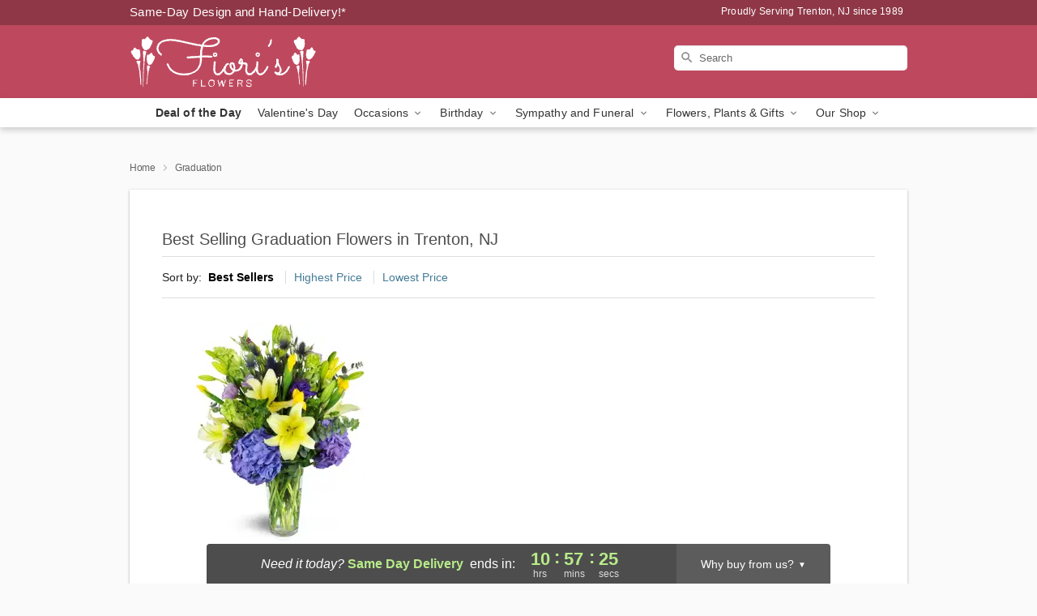

--- FILE ---
content_type: text/html; charset=UTF-8
request_url: https://www.fiorisflowers.com/graduation
body_size: 15309
content:
<!DOCTYPE html>
<html lang="en">

<head>
  <meta charset="UTF-8">
<meta name="msvalidate.01" content="" />
<meta name="verify-v1" content="U9m2jb_pnCaJMxBY7ZzYvzRmnZs1Nt2KnaKGNea0_6E" />
<meta name="google-site-verification" content="U9m2jb_pnCaJMxBY7ZzYvzRmnZs1Nt2KnaKGNea0_6E" />
<meta name="y_key" content="" />
<meta http-equiv="X-UA-Compatible" content="IE=edge" />
<meta http-equiv="Cache-Control" content="max-age=86400" />
<meta name="description" content="Order graduation flower delivery from Fiori's Flowers in Trenton, NJ. Same-day delivery for graduation flowers and gifts in Trenton." />
<meta id="viewport" name="viewport" content="width=device-width, initial-scale=1">
<meta http-equiv="Content-Language" content="en-us" />  <link rel="preconnect" href="https://www.lovingly.com/" crossorigin> <link rel="dns-prefetch" href="https://www.lovingly.com/"><link rel="preconnect" href="https://res.cloudinary.com/" crossorigin> <link rel="dns-prefetch" href="https://res.cloudinary.com/"><link rel="preconnect" href="https://www.google.com/" crossorigin> <link rel="dns-prefetch" href="https://www.google.com/"><link rel="preconnect" href="https://fonts.gstatic.com/" crossorigin> <link rel="dns-prefetch" href="https://fonts.gstatic.com/"><link rel="preconnect" href="https://maps.google.com/" crossorigin> <link rel="dns-prefetch" href="https://maps.google.com/"><link rel="preconnect" href="https://ajax.googleapis.com/" crossorigin> <link rel="dns-prefetch" href="https://ajax.googleapis.com/"><link rel="preconnect" href="https://fonts.gstatic.com/" crossorigin> <link rel="dns-prefetch" href="https://fonts.gstatic.com/">
  
  <meta property="og:url" content="https://www.fiorisflowers.com/graduation" />
<meta property="og:type" content="website" />
<meta property="og:title" content="Graduation Flowers in Trenton, NJ - Fiori's Flowers" />
<meta property="og:description" content="Order graduation flower delivery from Fiori's Flowers in Trenton, NJ. Same-day delivery for graduation flowers and gifts in Trenton." />
 
<meta property="og:image" content="http://res.cloudinary.com/ufn/image/upload/f_auto,q_auto,fl_progressive,w_375,h_264/ValentinesDay_BloomingwithLove_h-120_size-375_lang-EN_hmdrhj" />

<meta property="og:image:secure_url" content="https://res.cloudinary.com/ufn/image/upload/f_auto,q_auto,fl_progressive,w_375,h_264/ValentinesDay_BloomingwithLove_h-120_size-375_lang-EN_hmdrhj" />


<!-- Twitter cards -->

<meta name="twitter:card" content="summary_large_image">
<meta name="twitter:site" content="https://www.fiorisflowers.com/graduation">
<meta name="twitter:creator" content="">
<meta name="twitter:title" content="Graduation Flowers in Trenton, NJ - Fiori's Flowers">
<meta name="twitter:description" content="Order graduation flower delivery from Fiori's Flowers in Trenton, NJ. Same-day delivery for graduation flowers and gifts in Trenton.">
<meta name="twitter:image" content="ValentinesDay_BloomingwithLove_h-120_size-375_lang-EN_hmdrhjValentinesDay_BloomingwithLove_h-120_size-375_lang-EN_hmdrhj">
  
    <link rel="canonical" href="https://www.fiorisflowers.com/graduation" />

  <!-- secure Fav and touch icons -->
<link rel="apple-touch-icon" sizes="57x57" href="https://res.cloudinary.com/ufn/image/upload/c_pad,h_57,w_57,fl_progressive,f_auto,q_auto/v1654277644/lovingly-logos/lovingly-favicon.ico">
<link rel="apple-touch-icon" sizes="114x114" href="https://res.cloudinary.com/ufn/image/upload/c_pad,h_114,w_114,fl_progressive,f_auto,q_auto/v1654277644/lovingly-logos/lovingly-favicon.ico">
<link rel="apple-touch-icon" sizes="72x72" href="https://res.cloudinary.com/ufn/image/upload/c_pad,h_72,w_72,fl_progressive,f_auto,q_auto/v1654277644/lovingly-logos/lovingly-favicon.ico">
<link rel="apple-touch-icon-precomposed" href="https://res.cloudinary.com/ufn/image/upload/c_pad,h_57,w_57,fl_progressive,f_auto,q_auto/v1654277644/lovingly-logos/lovingly-favicon.ico">
<link rel="shortcut icon" href="https://res.cloudinary.com/ufn/image/upload/c_scale,h_15,w_15,fl_progressive,f_auto,q_auto/v1654277644/lovingly-logos/lovingly-favicon.ico">

  <title>
    Graduation Flowers in Trenton, NJ - Fiori's Flowers  </title>

    <script>
  window.storeCurrency = 'USD';
  </script>

    

<script>


var jsdata = {"gtm_code":"GTM-PTBBP8FF","site_identifier":"www.fiorisflowers.com","site_ga4_id":"G-DRHG8XTPEC"};

// Initialize the data layer with site identifier and optional GA4/AdWords IDs
window.dataLayer = window.dataLayer || [];
var dataLayerInit = {
  'site_identifier': jsdata.site_identifier
};

// Add GA4 ID if available
if (jsdata.site_ga4_id) {
  dataLayerInit['site_ga4_id'] = jsdata.site_ga4_id;
}

// Add AdWords conversion ID if available
if (jsdata.site_adwords_id) {
  dataLayerInit['site_adwords_id'] = jsdata.site_adwords_id;
}

window.dataLayer.push(dataLayerInit);

// Google Tag Manager
(function(w,d,s,l,i){w[l]=w[l]||[];w[l].push({'gtm.start':
new Date().getTime(),event:'gtm.js'});var f=d.getElementsByTagName(s)[0],
j=d.createElement(s),dl=l!='dataLayer'?'&l='+l:'';j.async=true;j.src=
'https://gtm.lovingly.com/gtm.js?id='+i+dl;f.parentNode.insertBefore(j,f);
})(window,document,'script','dataLayer',jsdata.gtm_code);
// End Google Tag Manager

</script>
  <link rel='stylesheet' href='/css/theme/gambit/gambit_category.css?v=1768941193'></link><link rel='preload' href='/css/theme/gambit/gambit_master.css?v=1768941193' as='style' onload='this.onload=null;this.rel="stylesheet"'></link><link rel='preload' href='/css/theme/gambit/gambit_skin_solid_raspberry.css?v=1768941193' as='style' onload='this.onload=null;this.rel="stylesheet"'></link>
  
    <script type="application/ld+json">
{
    "@context": "https://schema.org",
    "@type": "Florist",
    "@id": "https://www.fiorisflowers.com#business",
    "name": "Fiori\u0027s Flowers",
    "url": "https://www.fiorisflowers.com",
    "legalName": "Fiorina Inc. dba Fiori\u0027s Flowers",
    "description": "Order graduation flower delivery from Fiori\u0027s Flowers in Trenton, NJ. Same-day delivery for graduation flowers and gifts in Trenton.",
    "logo": "https://res.cloudinary.com/ufn/image/upload/f_auto,q_auto,fl_progressive,w_231,h_70/v1546961070/1546961069989_6.svg",
    "image": [
        "https://res.cloudinary.com/ufn/image/upload/v1487123135/thor_splash/spring/Spring_Mobile.jpg"
    ],
    "priceRange": "$$",
    "telephone": "+16096951700",
    "email": "wecare@fiorisflowers.com",
    "currenciesAccepted": "USD",
    "acceptedPaymentMethod": [
        "Cash",
        "CreditCard"
    ],
    "foundingDate": "1989",
    "address": {
        "@type": "PostalAddress",
        "streetAddress": "1700 S Broad St",
        "addressLocality": "Trenton",
        "addressRegion": "NJ",
        "postalCode": "08610",
        "addressCountry": "US"
    },
    "geo": {
        "@type": "GeoCoordinates",
        "latitude": 40.200202,
        "longitude": -74.733152
    },
    "hasMap": "https://www.google.com/maps/dir/?api=1\u0026destination=40.20020200,-74.73315200\u0026travelmode=driving",
    "openingHours": [
        "Tu 09:00:00-17:00:00",
        "We 09:00:00-17:00:00",
        "Th 09:00:00-17:00:00",
        "Fr 09:00:00-17:00:00",
        "Sa 09:00:00-13:00:00"
    ],
    "sameAs": [
        "https://www.google.com/maps/place/Fiori\u0027s+Flowers/@40.2002017,-74.7353402,17z/data=!3m1!4b1!4m5!3m4!1s0x0:0xc7e715cd79dde2d6!8m2!3d40.2002017!4d-74.7331515",
        "https://www.facebook.com/Fioris-Flowers-146477855387809/",
        "https://www.google.com/maps/place/Fiori\u0027s+Flowers/@40.2002017,-74.7353402,17z/data=!3m1!4b1!4m5!3m4!1s0x0:0xc7e715cd79dde2d6!8m2!3d40.2002017!4d-74.7331515"
    ],
    "contactPoint": {
        "@type": "ContactPoint",
        "contactType": "customer service",
        "telephone": "+16096951700",
        "email": "wecare@fiorisflowers.com",
        "areaServed": "Trenton NJ",
        "availableLanguage": [
            "English"
        ]
    },
    "areaServed": {
        "@type": "AdministrativeArea",
        "name": "Trenton, NJ"
    },
    "makesOffer": [
        {
            "@type": "Offer",
            "name": "Florist\u0027s Choice Daily Deal",
            "price": "44.95",
            "priceCurrency": "USD",
            "availability": "https://schema.org/InStock",
            "url": "https://www.fiorisflowers.com/flowers/florists-choice-daily-deal"
        },
        {
            "@type": "Offer",
            "name": "Same-Day Flower Delivery Service",
            "price": "10.00",
            "priceCurrency": "USD",
            "availability": "https://schema.org/InStock",
            "url": "https://www.fiorisflowers.com/delivery-policy"
        }
    ]
}
</script>

  
</head>

<body class="body
       is-gray-background        solid-skin">
    
<!-- Google Tag Manager (noscript) -->
<noscript><iframe src="https://gtm.lovingly.com/ns.html?id=GTM-PTBBP8FF"
height="0" width="0" style="display:none;visibility:hidden"></iframe></noscript>
<!-- End Google Tag Manager (noscript) -->

  <a class="main-content-link" href="#maincontent">Skip to main content</a>

  <div id="covidModal" role="dialog" aria-label="Covid-19 Modal" class="reveal-modal animated medium covid-modal" data-reveal>

  <p>For our<strong> freshest, most beautiful blooms, please shop our <a href="/flowers/florists-choice-daily-deal" title="Deal of the Day">Florist’s Choice</a> options,</strong> as we may be experiencing
      delays in receiving shipments of certain flower types.
  </p>

  <p>Please note that for all other orders, we may need to replace stems so we can deliver the freshest bouquet possible, and we may have to use a different vase.</p>

  <p>We promise to always deliver a  <strong>fresh, beautiful, and completely one-of-a-kind gift</strong> of the same or greater value as what you selected.<p>

  <p>Deliveries may also be impacted by COVID-19 restrictions. Rest assured that we are taking all recommended precautions to ensure customer satisfaction and safety.
    <br>
    <br>
    Delivery impacts may include:</p>
  <ul>
    <li>Restricted deliveries to hospitals or nursing homes </li>
    <li>Restricted deliveries to office buildings </li>
    <li>Restricted access to certain regional areas</li>
  </ul>

  <p>In addition, we may be using “no contact” delivery procedures. After confirming that the
    recipient is available to accept, their gift will be left at the door and the delivery driver will step back a
    safe distance to ensure they receive their gift.</p>

  <p>Please see our <a href="/about-us" aria-label="About Us">About Us</a> page for more details. We appreciate
        your understanding and support!</p>

  <a class="close-reveal-modal" aria-label="Close Covid-19 modal" tabindex="0" role="button">&#215;</a>

</div>

<div id="deliveryLaterModal" role="dialog" aria-label="Delivery Later Modal" aria-modal="true" class="reveal-modal animated medium covid-modal delivery-later-modal" data-reveal>

  <img class="delivery-later-modal__logo b-lazy" src="[data-uri]" data-src="https://res.cloudinary.com/ufn/image/upload/v1586371085/gift-now-logo_xqjmjz.svg" alt="Gift Now, Deliver Later logo">

  <div id="delivery-later-title" class="delivery-later-modal-title">Gift Now, Deliver Later</div>

  <p class="delivery-later-modal-subtitle">With <strong>Gift Now, Deliver Later</strong>, you'll send smiles twice! Here's how:</p>
  <img class="delivery-later-modal__small-image b-lazy" src="[data-uri]" data-src="https://res.cloudinary.com/ufn/image/upload/v1675263741/gift-card_yjh09i.svg" alt="Gift Card Logo">
  <p class="delivery-later-modal__instructions-copy">SMILE 1
  </p>
  <p>When you complete your purchase, your lucky recipient will instantly receive a surprise email that includes your card message and a picture of the flowers you chose.</p>
  <img class="delivery-later-modal__small-image b-lazy" src="[data-uri]" data-src="https://res.cloudinary.com/ufn/image/upload/v1675263852/Flowers_gsren6.svg" alt="Flowers logo">
  <p class="delivery-later-modal__instructions-copy">SMILE 2</p>

  <p>As soon as possible (usually within two weeks), we'll contact your recipient to schedule delivery of their gorgeous floral gift. Trust us, it'll be worth the wait! </p>

  <a class="close-reveal-modal" aria-label="Close Gift Now, Deliver Later modal" tabindex="0" role="button">&#215;</a>

</div>

<div id="alcoholModal" role="dialog" aria-label="Alcohol Modal" aria-modal="true" class="reveal-modal animated medium covid-modal" data-reveal>

  <p id="alcohol-modal-title"><strong>Wine for every occasion</strong></p>

  <p>We offer a wide-selection of premium wines to perfectly pair with your floral gift.</p>

  <p>Ordering a bottle (or two!) from our site is easy. Just make sure that:</p>
  <ul>
    <li>You're 21 or older</li>
    <li>The person picking up or receiving the delivery is 21 or older</li>
  </ul>

  <a class="close-reveal-modal" aria-label="Close alcohol modal" tabindex="0" role="button">&#215;</a>

</div>      <!-- Hidden trigger link for the modal -->
    <a href="#" data-reveal-id="coupon-modal" style="display: none;">Open Coupon Details</a>

    <div id="coupon-modal" class="reveal-modal animated small" data-reveal role="dialog" aria-label="coupon-modal-title" aria-modal="true">
        <div class="coupon-modal-content">
            <div class="coupon-modal-close">
                <div class="close-icon">
                    <a class="close-reveal-modal" aria-label="Close modal" tabindex="0" role="button">&#215;</a>
                </div>
            </div>
            <div class="coupon-modal-text">
                <p id="coupon-modal-title" class="banner-modal-content"></p>
            </div>
        </div>
    </div>

    <script>
        window.couponData = [];
    </script>

 
  
  
    <header id="stickyHeader">
            <div class="header__top-banner theme__background-color--dark">
        <div class="row">

          <div class="sticky__content">

            <!-- Sticky content -->
            <div class="sticky__store-name">
              <a class="JSVAR__lovingly-exclusive-override-slug" href="/" title="Fiori's Flowers - Trenton Flower Delivery" notranslate>
                Fiori's Flowers              </a>
            </div>
            <div class="sticky__assurance">100% Florist-Designed and Hand-Delivered!</div>

          </div>

          <div class="header__text-container">
            <!-- Non-sticky content -->
            <div class="header__established">
              <a class="JSVAR__lovingly-exclusive-override-slug" href="/delivery-policy#:~:text=Same%20Day%20Delivery,-%3A" aria-label="Delivery Policy" title="Same-Day Design and Hand-Delivery!" target="_blank">
                Same-Day Design and Hand-Delivery!*
              </a>
            </div>

            <div class="header__phone-address">
                              <span id="proudly_serving" style="margin-right: 5px;"> 
                  Proudly Serving Trenton, NJ                  since 1989                </span>
                          </div>
          </div>

        </div>

      </div>

      <div class="header__solid-skin-container">

        <div class="row header__container">

          <div class="header">

            <!-- Left column -->
<div class="hide-for-small header__logo-container ieLogoContainer">

  <div>

    <a href="/" aria-label="Fiori's Flowers" class="JSVAR__lovingly-exclusive-override-slug header__logo-image-container header__logo-text" id="fittext1" title="Fiori's Flowers - Trenton Flower Delivery">

      <figure><img loading="eager" alt="Flower delivery in Trenton NJ image" src="https://res.cloudinary.com/ufn/image/upload/c_pad,f_auto,q_auto,fl_progressive/1546961069989_6" /><figcaption>Fiori's Flowers - Flower Delivery in Trenton, NJ</figcaption></figure>
    </a>
  </div>

</div>
            <!-- Center column -->
<div class="hide-for-small free-delivery__container free-delivery__white">

  
    &nbsp;
  
</div>

            <!-- Right column -->
            <div class="hide-for-small header__right-column logo_vert_align header__no-free-delivery">

              <!-- Search Bar -->
<div class="search__container search__container--dark-skin">
  
  <form action="/categories/searchProds" role="search" class="search-form" id="search-form-desktop" method="get" accept-charset="utf-8">
  <input name="sr" class="search-field search-input left" aria-label="Search" placeholder="Search" id="search-input-gambit-desktop" type="text"/>
  <input type="hidden" name="s_en" id="search-endesktop"/>
  <input class="hide" aria-hidden="1" type="submit" value="Submit Search Form"/>
  <label class="placeholder-label" id="search-placeholder-fallback-desktop">Search</label>

</form>
</div><!--/search__container-->

            </div>

          </div>

        </div>

      </div>

      <!-- NAVIGATION -->
      
<section class="mobile-navigation-bar" id="mobile-navigation-bar">
  <div class="mobile-navigation-bar__toggle hide-mobile-nav">
    <div id="toggle-nav" class="hamburger hamburger--squeeze js-hamburger">
      <div class="hamburger-box">
        <div class="hamburger-inner"></div>
      </div>
    </div>
  </div>
  <div class="mobile-navigation-bar__name hide-mobile-nav">
    <a class="JSVAR__lovingly-exclusive-override-slug" title="Fiori's Flowers" href="/">
      Fiori's Flowers    </a>
  </div>
  <div class="mobile-navigation-bar__right-section hide-mobile-nav">
    <button id="searchIcon" type="submit" alt="Open search input">
    <img width="19" height="19" alt="search glass icon"
        src="https://res.cloudinary.com/ufn/image/upload/w_19,h_19,f_auto,q_auto/v1472224554/storefront_assets/search.png" />
</button>
    <!-- Back button : id backNext -->
<div class="back-next-button__container" id="backNext">
    <button type="button" role="button"  class="back-next-button" id="navBackButton">
        <img height="auto" src="https://res.cloudinary.com/ufn/image/upload/v1570470309/arrow_upward-24px_gjozgt.svg"
            alt="Back arrow" />
    </button>
</div>  </div>

  <div id="mobileSearchContainer" class="search-form__container hide-mobile-nav">
    <!-- Search Bar -->
<div class="search__container search__container--dark-skin">
  
  <form action="/categories/searchProds" role="search" class="search-form" id="search-form-mobile" method="get" accept-charset="utf-8">
  <input name="sr" class="search-field search-input left" aria-label="Search" placeholder="Search" id="search-input-gambit-mobile" type="text"/>
  <input type="hidden" name="s_en" id="search-enmobile"/>
  <input class="hide" aria-hidden="1" type="submit" value="Submit Search Form"/>
  <label class="placeholder-label" id="search-placeholder-fallback-mobile">Search</label>

</form>
</div><!--/search__container-->
  </div>

  <div class="mobile-navigation__side-list hide-mobile-nav" id="mobile-nav-sidebar">
    <ul>
      <li class="sr-only">Nav Menu</li>
    </ul>
  </div>

  <div role="navigation" id="mobile-nav-content" class="mobile-navigation__main-list hide-mobile-nav">
    <ul>
      <!-- DEAL OF THE DAY -->
      <li class="mobile-navigation__list-item promoted-product-link">
        <a href="/flowers/florists-choice-daily-deal" title="View Deal of the Day Product" class="mobile-navigation__deal-link JSVAR__lovingly-exclusive-override-slug" aria-label="Deal of the Day">Deal of the Day</a>      </li>

      <!-- FEATURED CATEGORY -->
                      <li class="mobile-navigation__list-item">
          <a href="/valentines-day" class="">Valentine's Day</a>        </li>
      
            
      <li class="mobile-navigation__list-item mobile-navigation__has-dropdown">
        <button type="button" role="button" aria-haspopup="true" aria-expanded="false" class="mobile-navigation__dropdown-button"
          data-ul="occasions">Occasions          <svg role="presentation" class="right-carat" xmlns="http://www.w3.org/2000/svg" width="24" height="24" viewBox="0 0 24 24">
            <path data-name="Path 731" d="M8.59,16.59,13.17,12,8.59,7.41,10,6l6,6-6,6Z" fill="#000" ></path>
            <path data-name="Path 732" d="M0,0H24V24H0Z" fill="none" ></path>
          </svg>
        </button>
        <ul id="occasions">
          
<ul class="navigation__dropdown-list split-column"><li><a href="/valentines-day" title="Visit the Valentine's Day category" class="">Valentine's Day</a></li><li><a href="/winter" title="Visit the Winter category" class="">Winter</a></li><li><a href="/birthday" title="Visit the Birthday category" class="">Birthday</a></li><li><a href="/sympathy-and-funeral" title="Visit the Sympathy and Funeral category" class="">Sympathy and Funeral</a></li><li><a href="/any-occasion" title="Visit the Any Occasion category" class="">Any Occasion</a></li><li><a href="/love-and-romance" title="Visit the Love and Romance category" class="">Love and Romance</a></li><li><a href="/thinking-of-you" title="Visit the Thinking of You category" class="">Thinking of You</a></li><li><a href="/im-sorry-flowers" title="Visit the I'm Sorry Flowers category" class="">I'm Sorry Flowers</a></li><li><a href="/new-baby" title="Visit the New Baby category" class="">New Baby</a></li><li><a href="/get-well" title="Visit the Get Well category" class="">Get Well</a></li><li><a href="/anniversary" title="Visit the Anniversary category" class="">Anniversary</a></li><li><a href="/just-because" title="Visit the Just Because category" class="">Just Because</a></li><li><a href="/thank-you" title="Visit the Thank You category" class="">Thank You</a></li><li><a href="/congratulations" title="Visit the Congratulations category" class="">Congratulations</a></li><li><a href="/business-gifting" title="Visit the Business Gifting category" class="">Business Gifting</a></li></ul>
        </ul>
      </li>
            
      <li class="mobile-navigation__list-item mobile-navigation__has-dropdown">
        <button type="button" role="button" aria-haspopup="true" aria-expanded="false" class="mobile-navigation__dropdown-button"
          data-ul="birthday">Birthday          <svg role="presentation" class="right-carat" xmlns="http://www.w3.org/2000/svg" width="24" height="24" viewBox="0 0 24 24">
            <path data-name="Path 731" d="M8.59,16.59,13.17,12,8.59,7.41,10,6l6,6-6,6Z" fill="#000" ></path>
            <path data-name="Path 732" d="M0,0H24V24H0Z" fill="none" ></path>
          </svg>
        </button>
        <ul id="birthday">
          
<ul class="navigation__dropdown-list "><li><a href="/birthday" title="Visit the All Birthday category" class="">All Birthday</a></li><li><a href="/birthday-for-friend" title="Visit the Birthday for Friend category" class="">Birthday for Friend</a></li><li><a href="/birthday-for-her" title="Visit the Birthday for Her category" class="">Birthday for Her</a></li><li><a href="/birthday-for-mom" title="Visit the Birthday for Mom category" class="">Birthday for Mom</a></li><li><a href="/birthday-for-colleague" title="Visit the Birthday for Colleague category" class="">Birthday for Colleague</a></li><li><a href="/birthday-gift-baskets" title="Visit the Birthday Gift Baskets category" class="">Birthday Gift Baskets</a></li><li><a href="/birthday-for-him" title="Visit the Birthday for Him category" class="">Birthday for Him</a></li></ul>
        </ul>
      </li>
            
      <li class="mobile-navigation__list-item mobile-navigation__has-dropdown">
        <button type="button" role="button" aria-haspopup="true" aria-expanded="false" class="mobile-navigation__dropdown-button"
          data-ul="sympathy_and_funeral">Sympathy and Funeral          <svg role="presentation" class="right-carat" xmlns="http://www.w3.org/2000/svg" width="24" height="24" viewBox="0 0 24 24">
            <path data-name="Path 731" d="M8.59,16.59,13.17,12,8.59,7.41,10,6l6,6-6,6Z" fill="#000" ></path>
            <path data-name="Path 732" d="M0,0H24V24H0Z" fill="none" ></path>
          </svg>
        </button>
        <ul id="sympathy_and_funeral">
          
<ul class="navigation__dropdown-list split-column"><li><a href="/sympathy-and-funeral" title="Visit the All Sympathy and Funeral category" class="">All Sympathy and Funeral</a></li><li><a href="/funeral-sprays-and-wreaths" title="Visit the Funeral Sprays and Wreaths category" class="">Funeral Sprays and Wreaths</a></li><li><a href="/funeral-service-flowers" title="Visit the Funeral Service Flowers category" class="">Funeral Service Flowers</a></li><li><a href="/sympathy-for-home-or-office" title="Visit the Sympathy for Home or Office category" class="">Sympathy for Home or Office</a></li><li><a href="/sympathy-plants" title="Visit the Sympathy Plants category" class="">Sympathy Plants</a></li><li><a href="/loss-of-a-pet" title="Visit the Loss of a Pet category" class="">Loss of a Pet</a></li></ul>
        </ul>
      </li>
            
      <li class="mobile-navigation__list-item mobile-navigation__has-dropdown">
        <button type="button" role="button" aria-haspopup="true" aria-expanded="false" class="mobile-navigation__dropdown-button"
          data-ul="flowers__plants___gifts">Flowers, Plants & Gifts          <svg role="presentation" class="right-carat" xmlns="http://www.w3.org/2000/svg" width="24" height="24" viewBox="0 0 24 24">
            <path data-name="Path 731" d="M8.59,16.59,13.17,12,8.59,7.41,10,6l6,6-6,6Z" fill="#000" ></path>
            <path data-name="Path 732" d="M0,0H24V24H0Z" fill="none" ></path>
          </svg>
        </button>
        <ul id="flowers__plants___gifts">
          
<ul class="navigation__dropdown-list triple-column"><li class="navigation__subnav-list"><div class="navigation__dropdown-title">Flower Type</div><ul class="navigation__dropdown-list"><li><a href="/tulips" title="Visit the Tulips category" class="">Tulips</a></li><li><a href="/sunflowers" title="Visit the Sunflowers category" class="">Sunflowers</a></li><li><a href="/orchids" title="Visit the Orchids category" class="">Orchids</a></li><li><a href="/lilies" title="Visit the Lilies category" class="">Lilies</a></li><li><a href="/roses" title="Visit the Roses category" class="">Roses</a></li></ul></li><li class="navigation__subnav-list"><div class="navigation__dropdown-title">Plants</div><ul class="navigation__dropdown-list"><li><a href="/green-plants" title="Visit the Green Plants category" class="">Green Plants</a></li><li><a href="/blooming-plants" title="Visit the Blooming Plants category" class="">Blooming Plants</a></li><li><a href="/orchid-plants" title="Visit the Orchid Plants category" class="">Orchid Plants</a></li></ul></li><li class="navigation__subnav-list"><div class="navigation__dropdown-title">Color</div><ul class="navigation__dropdown-list"><li><a href="/purple" title="Visit the Purple category" class="">Purple</a></li><li><a href="/pink" title="Visit the Pink category" class="">Pink</a></li><li><a href="/mixed" title="Visit the Mixed category" class="">Mixed</a></li><li><a href="/yellow" title="Visit the Yellow category" class="">Yellow</a></li><li><a href="/white" title="Visit the White category" class="">White</a></li><li><a href="/green" title="Visit the Green category" class="">Green</a></li><li><a href="/orange" title="Visit the Orange category" class="">Orange</a></li><li><a href="/red" title="Visit the Red category" class="">Red</a></li><li><a href="/blue" title="Visit the Blue category" class="">Blue</a></li></ul></li><li class="navigation__subnav-list"><div class="navigation__dropdown-title">Collections</div><ul class="navigation__dropdown-list"><li><a href="/premium-collection" title="Visit the Premium Collection category" class="">Premium Collection</a></li><li><a href="/gift-baskets" title="Visit the Gift Baskets category" class="">Gift Baskets</a></li><li><a href="/modern" title="Visit the Modern category" class="">Modern</a></li></ul></li><li class="navigation__subnav-list"><div class="navigation__dropdown-title">By Price</div><ul class="navigation__dropdown-list"><li><a href="/flowers-under-50" title="Visit the Flowers Under $50 category" class="">Flowers Under $50</a></li><li><a href="/flowers-50-to-60" title="Visit the Flowers $50 to $60 category" class="">Flowers $50 to $60</a></li><li><a href="/flowers-60-to-80" title="Visit the Flowers $60 to $80 category" class="">Flowers $60 to $80</a></li><li><a href="/flowers-over-80" title="Visit the Flowers Over $80 category" class="">Flowers Over $80</a></li></ul></li></ul>
        </ul>
      </li>
      
      <li class="mobile-navigation__list-item mobile-navigation__has-dropdown">
        <button type="button" role="button" aria-haspopup="true" aria-expanded="false" data-ul="our-shop" class="mobile-navigation__dropdown-button" title="Learn more about our shop">
          OUR SHOP
          <svg role="presentation" class="right-carat" xmlns="http://www.w3.org/2000/svg" width="24" height="24" viewBox="0 0 24 24">
            <path id="Path_731" data-name="Path 731" d="M8.59,16.59,13.17,12,8.59,7.41,10,6l6,6-6,6Z" fill="#000" />
            <path id="Path_732" data-name="Path 732" d="M0,0H24V24H0Z" fill="none" />
          </svg>
        </button>
        <ul id="our-shop">
          <li><a title="Visit Delivery Policy" href="/delivery-policy">Delivery Policy</a></li>          <li>
            <a href="/about-us">About Us</a>          </li>
          
                      <div class="navigation__dropdown-title">Flower Delivery</div>
            <ul class="navigation__dropdown-list">
              <li><a title="Flower Delivery in Trenton, NJ" aria-label="Flower Delivery in Trenton, NJ" href="/">Trenton, NJ</a></li>            </ul>
                    
        </ul>
      </li>

    </ul>
  </div>

  <!-- Mobile View -->
<div role="timer" class="countdown-timer__mobile show-for-small hide-force" id="countdownTimerv2ContainerMobile">
      <div class="inner">

      <strong>
                <span id="deliveryDayTextMobile"></span>
      </strong>

      <div class="right-side-timer">
        <span class="small">&nbsp;Ends in:&nbsp;</span>
        <div id="countdownTimerv2Mobile" class="timer-mobile" notranslate></div>
      </div>
    </div>

    </div>
</section>
<nav role="navigation" class="navigation "
  id="topbar">
  <ul class="navigation__main-list">

    <!-- DEAL OF THE DAY -->
    <li class="navigation__main-link no-dropdown promoted-product-link">
      <strong>
        <a href="/flowers/florists-choice-daily-deal" title="View Deal of the Day Product" class="navigation__main-link-item JSVAR__lovingly-exclusive-override-slug" aria-label="Deal of the Day">Deal of the Day</a>      </strong>
    </li>

    <!-- FEATURED CATEGORY -->
                  <li class="navigation__main-link no-dropdown">
          <a href="/valentines-day" class="navigation__main-link-item ">Valentine's Day</a>        </li>
    
          
      <!-- Inject Sympathy Funeral category into this place -->
                                  <!-- <li class="navigation__main-link no-dropdown"> -->
                      <!-- </li> -->
              
      <li class="navigation__main-link navigation__has-dropdown">
        <button type="button" role="button" aria-haspopup="true" aria-expanded="false" class="navigation__main-link-item">Occasions <img
            class="b-lazy carat" src=[data-uri]
            data-src="https://res.cloudinary.com/ufn/image/upload/v1571166165/down-carat_lpniwv"
            alt="Dropdown down carat" /></button>
        <div class="navigation__dropdown">
          <div class="navigation__dropdown-content">
            <div class="navigation__dropdown-list-wrapper">
              <div class="navigation__dropdown-title">Occasions</div>
              
<ul class="navigation__dropdown-list split-column"><li><a href="/valentines-day" title="Visit the Valentine's Day category" class="">Valentine's Day</a></li><li><a href="/winter" title="Visit the Winter category" class="">Winter</a></li><li><a href="/birthday" title="Visit the Birthday category" class="">Birthday</a></li><li><a href="/sympathy-and-funeral" title="Visit the Sympathy and Funeral category" class="">Sympathy and Funeral</a></li><li><a href="/any-occasion" title="Visit the Any Occasion category" class="">Any Occasion</a></li><li><a href="/love-and-romance" title="Visit the Love and Romance category" class="">Love and Romance</a></li><li><a href="/thinking-of-you" title="Visit the Thinking of You category" class="">Thinking of You</a></li><li><a href="/im-sorry-flowers" title="Visit the I'm Sorry Flowers category" class="">I'm Sorry Flowers</a></li><li><a href="/new-baby" title="Visit the New Baby category" class="">New Baby</a></li><li><a href="/get-well" title="Visit the Get Well category" class="">Get Well</a></li><li><a href="/anniversary" title="Visit the Anniversary category" class="">Anniversary</a></li><li><a href="/just-because" title="Visit the Just Because category" class="">Just Because</a></li><li><a href="/thank-you" title="Visit the Thank You category" class="">Thank You</a></li><li><a href="/congratulations" title="Visit the Congratulations category" class="">Congratulations</a></li><li><a href="/business-gifting" title="Visit the Business Gifting category" class="">Business Gifting</a></li></ul>            </div>
            <div class="navigation__dropdown-divider"></div>
            <div class="navigation__dropdown-promo">
              <a href="/flowers/florists-choice-daily-deal" class="navigation__dropdown-promo-link" aria-label="Deal of the Day"><img alt="Your expert designer will create a unique hand-crafted arrangement." width="304" height="140" src="https://res.cloudinary.com/ufn/image/upload/f_auto,q_auto,fl_progressive,w_304,h_140/Covid-Desktop-Nav-Banner_ynp9ab"></a>            </div>
          </div>
        </div>
      </li>
          
      <!-- Inject Sympathy Funeral category into this place -->
                                  <!-- <li class="navigation__main-link no-dropdown"> -->
                      <!-- </li> -->
              
      <li class="navigation__main-link navigation__has-dropdown">
        <button type="button" role="button" aria-haspopup="true" aria-expanded="false" class="navigation__main-link-item">Birthday <img
            class="b-lazy carat" src=[data-uri]
            data-src="https://res.cloudinary.com/ufn/image/upload/v1571166165/down-carat_lpniwv"
            alt="Dropdown down carat" /></button>
        <div class="navigation__dropdown">
          <div class="navigation__dropdown-content">
            <div class="navigation__dropdown-list-wrapper">
              <div class="navigation__dropdown-title">Birthday</div>
              
<ul class="navigation__dropdown-list split-column"><li><a href="/birthday" title="Visit the All Birthday category" class="">All Birthday</a></li><li><a href="/birthday-for-friend" title="Visit the Birthday for Friend category" class="">Birthday for Friend</a></li><li><a href="/birthday-for-her" title="Visit the Birthday for Her category" class="">Birthday for Her</a></li><li><a href="/birthday-for-mom" title="Visit the Birthday for Mom category" class="">Birthday for Mom</a></li><li><a href="/birthday-for-colleague" title="Visit the Birthday for Colleague category" class="">Birthday for Colleague</a></li><li><a href="/birthday-gift-baskets" title="Visit the Birthday Gift Baskets category" class="">Birthday Gift Baskets</a></li><li><a href="/birthday-for-him" title="Visit the Birthday for Him category" class="">Birthday for Him</a></li></ul>            </div>
            <div class="navigation__dropdown-divider"></div>
            <div class="navigation__dropdown-promo">
              <a href="/flowers/florists-choice-daily-deal" class="navigation__dropdown-promo-link" aria-label="Deal of the Day"><img alt="Your expert designer will create a unique hand-crafted arrangement." width="304" height="140" src="https://res.cloudinary.com/ufn/image/upload/f_auto,q_auto,fl_progressive,w_304,h_140/Covid-Desktop-Nav-Banner_ynp9ab"></a>            </div>
          </div>
        </div>
      </li>
          
      <!-- Inject Sympathy Funeral category into this place -->
                                  <!-- <li class="navigation__main-link no-dropdown"> -->
                      <!-- </li> -->
              
      <li class="navigation__main-link navigation__has-dropdown">
        <button type="button" role="button" aria-haspopup="true" aria-expanded="false" class="navigation__main-link-item">Sympathy and Funeral <img
            class="b-lazy carat" src=[data-uri]
            data-src="https://res.cloudinary.com/ufn/image/upload/v1571166165/down-carat_lpniwv"
            alt="Dropdown down carat" /></button>
        <div class="navigation__dropdown">
          <div class="navigation__dropdown-content">
            <div class="navigation__dropdown-list-wrapper">
              <div class="navigation__dropdown-title">Sympathy and Funeral</div>
              
<ul class="navigation__dropdown-list split-column"><li><a href="/sympathy-and-funeral" title="Visit the All Sympathy and Funeral category" class="">All Sympathy and Funeral</a></li><li><a href="/funeral-sprays-and-wreaths" title="Visit the Funeral Sprays and Wreaths category" class="">Funeral Sprays and Wreaths</a></li><li><a href="/funeral-service-flowers" title="Visit the Funeral Service Flowers category" class="">Funeral Service Flowers</a></li><li><a href="/sympathy-for-home-or-office" title="Visit the Sympathy for Home or Office category" class="">Sympathy for Home or Office</a></li><li><a href="/sympathy-plants" title="Visit the Sympathy Plants category" class="">Sympathy Plants</a></li><li><a href="/loss-of-a-pet" title="Visit the Loss of a Pet category" class="">Loss of a Pet</a></li></ul>            </div>
            <div class="navigation__dropdown-divider"></div>
            <div class="navigation__dropdown-promo">
              <a href="/flowers/florists-choice-daily-deal" class="navigation__dropdown-promo-link" aria-label="Deal of the Day"><img alt="Your expert designer will create a unique hand-crafted arrangement." width="304" height="140" src="https://res.cloudinary.com/ufn/image/upload/f_auto,q_auto,fl_progressive,w_304,h_140/Covid-Desktop-Nav-Banner_ynp9ab"></a>            </div>
          </div>
        </div>
      </li>
          
      <!-- Inject Sympathy Funeral category into this place -->
                                  <!-- <li class="navigation__main-link no-dropdown"> -->
                      <!-- </li> -->
              
      <li class="navigation__main-link navigation__has-dropdown">
        <button type="button" role="button" aria-haspopup="true" aria-expanded="false" class="navigation__main-link-item">Flowers, Plants & Gifts <img
            class="b-lazy carat" src=[data-uri]
            data-src="https://res.cloudinary.com/ufn/image/upload/v1571166165/down-carat_lpniwv"
            alt="Dropdown down carat" /></button>
        <div class="navigation__dropdown">
          <div class="navigation__dropdown-content">
            <div class="navigation__dropdown-list-wrapper">
              <div class="navigation__dropdown-title"></div>
              
<ul class="navigation__dropdown-list triple-column"><li class="navigation__subnav-list"><div class="navigation__dropdown-title">Flower Type</div><ul class="navigation__dropdown-list"><li><a href="/tulips" title="Visit the Tulips category" class="">Tulips</a></li><li><a href="/sunflowers" title="Visit the Sunflowers category" class="">Sunflowers</a></li><li><a href="/orchids" title="Visit the Orchids category" class="">Orchids</a></li><li><a href="/lilies" title="Visit the Lilies category" class="">Lilies</a></li><li><a href="/roses" title="Visit the Roses category" class="">Roses</a></li></ul></li><li class="navigation__subnav-list"><div class="navigation__dropdown-title">Plants</div><ul class="navigation__dropdown-list"><li><a href="/green-plants" title="Visit the Green Plants category" class="">Green Plants</a></li><li><a href="/blooming-plants" title="Visit the Blooming Plants category" class="">Blooming Plants</a></li><li><a href="/orchid-plants" title="Visit the Orchid Plants category" class="">Orchid Plants</a></li></ul></li><li class="navigation__subnav-list"><div class="navigation__dropdown-title">Color</div><ul class="navigation__dropdown-list"><li><a href="/purple" title="Visit the Purple category" class="">Purple</a></li><li><a href="/pink" title="Visit the Pink category" class="">Pink</a></li><li><a href="/mixed" title="Visit the Mixed category" class="">Mixed</a></li><li><a href="/yellow" title="Visit the Yellow category" class="">Yellow</a></li><li><a href="/white" title="Visit the White category" class="">White</a></li><li><a href="/green" title="Visit the Green category" class="">Green</a></li><li><a href="/orange" title="Visit the Orange category" class="">Orange</a></li><li><a href="/red" title="Visit the Red category" class="">Red</a></li><li><a href="/blue" title="Visit the Blue category" class="">Blue</a></li></ul></li><li class="navigation__subnav-list"><div class="navigation__dropdown-title">Collections</div><ul class="navigation__dropdown-list"><li><a href="/premium-collection" title="Visit the Premium Collection category" class="">Premium Collection</a></li><li><a href="/gift-baskets" title="Visit the Gift Baskets category" class="">Gift Baskets</a></li><li><a href="/modern" title="Visit the Modern category" class="">Modern</a></li></ul></li><li class="navigation__subnav-list"><div class="navigation__dropdown-title">By Price</div><ul class="navigation__dropdown-list"><li><a href="/flowers-under-50" title="Visit the Flowers Under $50 category" class="">Flowers Under $50</a></li><li><a href="/flowers-50-to-60" title="Visit the Flowers $50 to $60 category" class="">Flowers $50 to $60</a></li><li><a href="/flowers-60-to-80" title="Visit the Flowers $60 to $80 category" class="">Flowers $60 to $80</a></li><li><a href="/flowers-over-80" title="Visit the Flowers Over $80 category" class="">Flowers Over $80</a></li></ul></li></ul>            </div>
            <div class="navigation__dropdown-divider"></div>
            <div class="navigation__dropdown-promo">
              <a href="/flowers/florists-choice-daily-deal" class="navigation__dropdown-promo-link" aria-label="Deal of the Day"><img alt="Your expert designer will create a unique hand-crafted arrangement." width="304" height="140" src="https://res.cloudinary.com/ufn/image/upload/f_auto,q_auto,fl_progressive,w_304,h_140/Covid-Desktop-Nav-Banner_ynp9ab"></a>            </div>
          </div>
        </div>
      </li>
    
    <li class="navigation__main-link navigation__has-dropdown navigation__cms-dropdown split-column">
      <button type="button" role="button" aria-haspopup="true" aria-expanded="false" class="navigation__main-link-item">Our Shop <img class="b-lazy carat"
          src=[data-uri]
          data-src="https://res.cloudinary.com/ufn/image/upload/v1571166165/down-carat_lpniwv"
          alt="Dropdown down carat" /></button>
      <div class="navigation__dropdown">
        <div class="navigation__dropdown-content geo-landing">
          <ul class="navigation__dropdown-list cms-column">
            <li>
              <a href="/about-us" title="About our shop">About Us</a>            </li>
            <li>
              <a href="/delivery-policy" aria-label="Delivery Policy">Delivery &amp; Substitution
                Policy</a>
            </li>
            <li>
              <a href="/flowers" aria-label="All Flowers & Gifts">All Flowers & Gifts</a>
            </li>
                      </ul>
                        <div class="navigation__dropdown-title geo-landing-locations">
                Flower Delivery
                <ul class="navigation__dropdown-list">
                <li><a title="Flower Delivery in Trenton, NJ" aria-label="Flower Delivery in Trenton, NJ" href="/">Trenton, NJ</a></li>                </ul>
              </div>
            
          <div class="navigation__dropdown-divider"></div>
          <div class="navigation__dropdown-promo">
            <a href="/flowers/florists-choice-daily-deal" class="navigation__dropdown-promo-link" aria-label="Deal of the Day"><img alt="Your expert designer will create a unique hand-crafted arrangement." width="304" height="140" src="https://res.cloudinary.com/ufn/image/upload/f_auto,q_auto,fl_progressive,w_304,h_140/Covid-Desktop-Nav-Banner_ynp9ab"></a>          </div>
        </div>
      </div>
    </li>

  </ul>

</nav>
    </header>
    <!-- End solid header container -->

          <!-- Desktop Version -->
<div role="timer" class="countdown-timer hide-for-small hide-force" id="countdownTimerv2ContainerDesktop">
  <div class="countdown-timer__top-container" id="toggleBlock">
    <div class="timer-container">
      <div class="inner">
        <div class="text">
          <em>
            <span id="deliveryDayPreText"></span>
          </em> 
            <strong>
                        <span id="deliveryDayTextDesktop"></span>
            </strong>&nbsp;ends in:&nbsp;
        </div>
        <div class="timer" id="countdownTimerv2Desktop">

        </div>
      </div>
    </div>
    <div class="assurance-container">
      Why buy from us?&nbsp;
      <span class="toggle-icon__close" id="toggleIconClose">&#x25b2;</span>
      <span class="toggle-icon__open" id="toggleIconOpen">&#x25bc;</span>
    </div>
  </div>
  <div class="countdown-timer__satisfaction-container" id="satisfactionBottomContainer">
    <div class="row">
      <div class="column">
        <div class="section-block">
          <div class="poa__section"><div class="poa__attention">100%</div><div class="poa__secondary">SATISFACTION <br> GUARANTEE</div></div>
        </div>
      </div>
        <div class="column">
          <div class="section-block">
            <div class="poa__section">
              <div class="poa__attention">REAL</div>
              <div class="poa__secondary">WE ARE A REAL
                <br/>LOCAL FLORIST
              </div>
            </div>
          </div>
        </div>
      <div class="column">
        <div class="section-block">
          <div class="poa__section"><div class="poa__attention">100%</div><div class="poa__secondary">FLORIST DESIGNED <br> AND HAND DELIVERED</div></div>
        </div>
      </div>
    </div>
      </div>
</div>
    
    <!-- Start CONTENT-->
    <main id="maincontent"
      class=" ">
      <script src="/js/category-faq-min.js" defer></script><section class="row storefrontWrap">
      <h1 class="sr-only">Best Selling Graduation Flowers in Trenton, NJ</h1>
    
<nav class="breadcrumbs" aria-label="Breadcrumb"><div class="breadcrumb-list"><span class="breadcrumb-item"><a href="/">Home</a></span><span class="breadcrumb-separator" aria-hidden="true"><svg xmlns="http://www.w3.org/2000/svg" width="16" height="16" viewBox="0 0 16 16" fill="none"><path d="M6.46979 4L5.52979 4.94L8.58312 8L5.52979 11.06L6.46979 12L10.4698 8L6.46979 4Z" fill="black" fill-opacity="0.24"/></svg></span><span class="breadcrumb-item breadcrumb-current" aria-current="page">Graduation</span></div></nav><script type="application/ld+json">{
    "@context": "https://schema.org",
    "@type": "BreadcrumbList",
    "itemListElement": [
        {
            "@type": "ListItem",
            "position": 1,
            "name": "Home",
            "item": "http://www.fiorisflowers.com/"
        },
        {
            "@type": "ListItem",
            "position": 2,
            "name": "Graduation"
        }
    ]
}</script>  <div class="pageContent full-wrap-card no-margin__bottom">
    <!-- GA4: Hidden inputs for tracking context -->
    <input type="hidden" id="ga4_list_name" value="Category: Graduation">
    <input type="hidden" id="is_category_page" value="1">
    <input type="hidden" id="is_single_product_page" value="0">
    
    
    <div class="row categoryPadding">
      <div class="row">
        <div class="large-5 medium-12 small-12 columns no-padding">
                  <h2 class="categoryTitle orange">Best Selling Graduation Flowers in Trenton, NJ</h2>
                          </div>
        <div class="large-7 medium-12 small-12 columns no-padding">
                  </div>
      </div>


      <div class="products-sort">
        <span class="products-sort__label">Sort by:&nbsp;</span>
        <ul class="products-sort__list">
          <li class="products-sort__list-item">
            <a rel="nofollow" class="products-sort__list-link--active" href="?sort=2">Best Sellers</a>
          </li>
          <li class="products-sort__list-item">
            <a rel="nofollow" class="products-sort__list-link" href="?sort=1">Highest Price</a>
          </li>
          <li class="products-sort__list-item">
            <a rel="nofollow" class="products-sort__list-link" href="?sort=0">Lowest Price</a>
          </li>
        </ul>
      </div>
    </div>

    <div class="thumbnails">
	<!-- GA4: Hidden inputs for tracking context -->
	
	<script async>
		window.productList = [{"name":"Elegant Wishes\u2122","id":"529","sku":"UFN0994","price":"119.95","selection_guide_id":1}];
	</script>
	
<div class="large-4 columns text-center thumbnailContainer">
  
    <a href="/flowers/elegant-wishes" class="product-thumb box-link product-link" data-id="529" id="" title="View details for Elegant Wishes™" data-product-sku="UFN0994" data-product-name="Elegant Wishes™" data-product-price="173.95" data-product-index="1" data-list-name="Graduation"><img src="https://res.cloudinary.com/ufn/image/upload/c_pad,f_auto,q_auto:eco,fl_progressive,w_241,h_270/syatghiok9gwattjj9ty.jpg" srcset="https://res.cloudinary.com/ufn/image/upload/c_pad,f_auto,q_auto:eco,fl_progressive,w_150,h_168/syatghiok9gwattjj9ty.jpg 150w, https://res.cloudinary.com/ufn/image/upload/c_pad,f_auto,q_auto:eco,fl_progressive,w_223,h_250/syatghiok9gwattjj9ty.jpg 223w, https://res.cloudinary.com/ufn/image/upload/c_pad,f_auto,q_auto:eco,fl_progressive,w_241,h_270/syatghiok9gwattjj9ty.jpg 241w, https://res.cloudinary.com/ufn/image/upload/c_pad,f_auto,q_auto:eco,fl_progressive,w_300,h_336/syatghiok9gwattjj9ty.jpg 300w, https://res.cloudinary.com/ufn/image/upload/c_pad,f_auto,q_auto:eco,fl_progressive,w_450,h_504/syatghiok9gwattjj9ty.jpg 450w, https://res.cloudinary.com/ufn/image/upload/c_pad,f_auto,q_auto:eco,fl_progressive,w_482,h_540/syatghiok9gwattjj9ty.jpg 482w" sizes="(max-width: 640px) 149px, (max-width: 900px) 223px, 241px" width="241" height="270" loading="eager" fetchpriority="high" decoding="async" alt="Elegant Wishes™. An arrangement by Fiori&#039;s Flowers." title="Elegant Wishes™. An arrangement by Fiori&#039;s Flowers." /><div class="product-info"><p ></p><h3 class="product-name-h3" notranslate>Elegant Wishes™</h3><p class="product-price">From $173.95 </p></div></a>
</div>
</div>
    
    <script type="application/ld+json">
{
    "@context": "https://schema.org",
    "@type": "ItemList",
    "name": "Best Selling Graduation Flowers in Trenton, NJ",
    "itemListElement": [
        {
            "@type": "ListItem",
            "position": 1,
            "item": {
                "@type": "Product",
                "name": "Elegant Wishes™",
                "url": "http://www.fiorisflowers.com/flowers/elegant-wishes",
                "image": "https://res.cloudinary.com/ufn/image/upload/c_pad,f_auto,q_auto:eco,fl_progressive,dpr_2,w_241,h_270/syatghiok9gwattjj9ty.jpg",
                "offers": {
                    "@type": "Offer",
                    "price": "173.95",
                    "priceCurrency": "USD"
                }
            }
        }
    ]
}
</script>    <hr class="mt-neg-25 mt-mobile-10">
            <!-- New Heading Column -->
<h2 id="main_heading" class="category-seo-h2">Graduation Flower Delivery in Trenton by Fiori's Flowers</h2>
<!-- New: description value -->
<p id="main_description" class="text-justified">Ready to celebrate academic achievements? Fiori's Flowers delivers spectacular graduation flowers throughout Trenton, NJ with same-day service, when ordered before our cut off time, that turns milestone moments into memorable celebrations. Our graduation collection captures the pride and promise of commencement day, featuring bright <a href="/sunflowers" title="Sunflowers">sunflowers</a> symbolizing brilliant futures ahead, elegant <a href="/roses" title="Roses">roses</a> in school colors showing sophisticated pride, vibrant <a href="/mixed" title="Mixed Bouquets">mixed bouquets</a> bursting with possibility, and lasting <a href="/green-plants" title="Green Plants">plants</a> that grow alongside new journeys. Whether you're congratulating high school seniors embarking on college adventures, celebrating bachelor's or master's degree completions, honoring doctoral candidates reaching academic pinnacles, or sending encouragement to graduating kindergarteners starting their educational journey, our thoughtful arrangements range from <a href="/flowers-under-50" title="Flowers Under $50">budget-friendly bouquets</a> perfect for classroom celebrations to <a href="/flowers-over-80" title="Flowers Over $80">premium arrangements</a> worthy of summa cum laude honors. Since 1989, Trenton families have trusted Fiori's Flowers to mark these proud moments with flowers that capture both accomplishment and anticipation, transforming graduation ceremonies and parties into Instagram-worthy celebrations that honor years of dedication while inspiring exciting futures ahead.</p>
<!-- NEW: description2 -->
<p id="main_description2">Graduation flower delivery from Fiori's Flowers transforms academic milestones into beautiful moments your Trenton graduate will treasure forever. Our designers excel at incorporating school colors into sophisticated arrangements, whether it's crimson and gold, blue and white, or any combination that shows school spirit while maintaining elegant design. Choose from traditional graduation bouquets featuring symbolic blooms of success, contemporary designs perfect for social media moments, or lasting <a href="/orchid-plants" title="Orchid Plants">orchid plants</a> that grace new dorm rooms or first apartments beautifully. Many arrangements pair perfectly with <a href="/gift-baskets" title="Gift Baskets">gift combinations</a> that include practical items for the next chapter, creating comprehensive celebrations in <a href="/yellow" title="Yellow Flowers">optimistic yellows</a>, <a href="/purple" title="Purple Flowers">royal purples</a>, or <a href="/red" title="Red Flowers">bold reds</a> that photograph beautifully against caps and gowns. With delivery timed perfectly for pre-ceremony encouragement or post-graduation parties, your thoughtful gift arrives exactly when celebration calls, showing your pride in their achievement and confidence in their future.</p>
<!-- Heading B -->
<h2 id="mid_heading" class="category-seo-h2">Popular Gradubyion Flowers by Fiori's Flowers</h2>
<!-- Description B -->
<p id="mid_description" class="text-justified">Bright <a href="/sunflowers" title="Sunflowers">sunflowers</a> symbolize the optimistic futures ahead, making them graduation favorites that inspire confidence. Classic <a href="/roses" title="Roses">roses</a> in school colors demonstrate sophisticated pride while honoring academic achievement beautifully. Vibrant <a href="/mixed" title="Mixed Bouquets">mixed arrangements</a> capture celebration's joyful energy with diverse blooms representing diverse accomplishments. For graduates starting new chapters, <a href="/orchid-plants" title="Orchid Plants">elegant orchid plants</a> provide lasting beauty that transitions seamlessly from dorm rooms to professional offices, growing alongside their success.</p>
<!-- Heading C -->
<h2 id="bottom_heading" class="category-seo-h2">Graduation Flower Delivery in Trenton</h2>
<!-- Description C -->
<p id="bottom_description" class="text-justified">Fiori's Flowers ensures perfect graduation flower delivery throughout Trenton, NJ for ceremony venues, party locations, and celebration gatherings. Same-day service available for orders placed before our cutoff time, with arrangements timed perfectly for pre-ceremony surprises or party displays. Each graduation bouquet arrives photo-ready with complementary wrapping that coordinates beautifully with caps and gowns. Check our <a href="/about-us" title="About Us">graduation delivery guide</a> for timing recommendations and add-on options like congratulatory balloons or gift cards that complete your celebration surprise.</p>        
                    <script type="application/ld+json">
        {
    "@context": "https://schema.org",
    "@type": "FAQPage",
    "mainEntity": [
        {
            "@type": "Question",
            "name": "What flowers are best for graduation?",
            "acceptedAnswer": {
                "@type": "Answer",
                "text": "Popular graduation flowers include bright sunflowers representing optimistic futures, roses in school colors showing sophisticated pride, and mixed bouquets celebrating diverse achievements. Fiori's Flowers specializes in creating custom graduation arrangements incorporating specific school colors, favorite blooms, or symbolic flowers that reflect the graduate's personality and accomplishments. Call (609) 695-1700 to design something uniquely special for your Trenton graduate that captures both their past achievements and future promise."
            }
        },
        {
            "@type": "Question",
            "name": "When should I send graduation flowers?",
            "acceptedAnswer": {
                "@type": "Answer",
                "text": "Fiori's Flowers recommends delivery timing based on your celebration plans. For pre-ceremony encouragement, morning delivery helps calm nerves and shows support. For graduation parties, delivery to the venue creates impressive displays. For out-of-town graduates or those with packed schedules, next-day delivery ensures they can properly enjoy their flowers when celebrations wind down. We coordinate delivery throughout Trenton, NJ to match your specific graduation day timeline perfectly."
            }
        },
        {
            "@type": "Question",
            "name": "Can you match school colors in arrangements?",
            "acceptedAnswer": {
                "@type": "Answer",
                "text": "Absolutely! Fiori's Flowers excels at creating graduation arrangements featuring specific school colors, whether it's traditional combinations like blue and gold, crimson and cream, green and white, or any unique color scheme. Our designers select blooms that naturally match school colors while maintaining sophisticated arrangements that photograph beautifully at ceremonies and parties. Every graduation bouquet shows school pride while celebrating individual achievement throughout Trenton."
            }
        },
        {
            "@type": "Question",
            "name": "Do you deliver to graduation venues?",
            "acceptedAnswer": {
                "@type": "Answer",
                "text": "Yes! Fiori's Flowers delivers graduation flowers to ceremony venues, party locations, restaurants, homes, and any celebration gathering throughout Trenton, NJ. We coordinate with venues to ensure timely delivery that doesn't disrupt ceremonies while arriving when displays make maximum impact. During busy graduation season, order early to guarantee availability and perfect timing for your specific celebration venue and schedule."
            }
        }
    ]
}        </script>
        
        <div class="category-faq-section">
            <h2 class="category-seo-h2">Graduation Flower FAQs - Trenton</h2>
            <div class="faq-accordion">
                                    <div class="faq-item">
                        <button class="faq-question" 
                                data-faq-index="0"
                                aria-expanded="false"
                                aria-controls="faq-answer-0">
                            <span>What flowers are best for graduation?</span>
                            <span class="faq-icon" id="faq-icon-0">+</span>
                        </button>
                        <div id="faq-answer-0" 
                             class="faq-answer">
                            Popular graduation flowers include bright sunflowers representing optimistic futures, roses in school colors showing sophisticated pride, and mixed bouquets celebrating diverse achievements. Fiori's Flowers specializes in creating custom graduation arrangements incorporating specific school colors, favorite blooms, or symbolic flowers that reflect the graduate's personality and accomplishments. Call (609) 695-1700 to design something uniquely special for your Trenton graduate that captures both their past achievements and future promise.                        </div>
                    </div>
                                    <div class="faq-item">
                        <button class="faq-question" 
                                data-faq-index="1"
                                aria-expanded="false"
                                aria-controls="faq-answer-1">
                            <span>When should I send graduation flowers?</span>
                            <span class="faq-icon" id="faq-icon-1">+</span>
                        </button>
                        <div id="faq-answer-1" 
                             class="faq-answer">
                            Fiori's Flowers recommends delivery timing based on your celebration plans. For pre-ceremony encouragement, morning delivery helps calm nerves and shows support. For graduation parties, delivery to the venue creates impressive displays. For out-of-town graduates or those with packed schedules, next-day delivery ensures they can properly enjoy their flowers when celebrations wind down. We coordinate delivery throughout Trenton, NJ to match your specific graduation day timeline perfectly.                        </div>
                    </div>
                                    <div class="faq-item">
                        <button class="faq-question" 
                                data-faq-index="2"
                                aria-expanded="false"
                                aria-controls="faq-answer-2">
                            <span>Can you match school colors in arrangements?</span>
                            <span class="faq-icon" id="faq-icon-2">+</span>
                        </button>
                        <div id="faq-answer-2" 
                             class="faq-answer">
                            Absolutely! Fiori's Flowers excels at creating graduation arrangements featuring specific school colors, whether it's traditional combinations like blue and gold, crimson and cream, green and white, or any unique color scheme. Our designers select blooms that naturally match school colors while maintaining sophisticated arrangements that photograph beautifully at ceremonies and parties. Every graduation bouquet shows school pride while celebrating individual achievement throughout Trenton.                        </div>
                    </div>
                                    <div class="faq-item">
                        <button class="faq-question" 
                                data-faq-index="3"
                                aria-expanded="false"
                                aria-controls="faq-answer-3">
                            <span>Do you deliver to graduation venues?</span>
                            <span class="faq-icon" id="faq-icon-3">+</span>
                        </button>
                        <div id="faq-answer-3" 
                             class="faq-answer">
                            Yes! Fiori's Flowers delivers graduation flowers to ceremony venues, party locations, restaurants, homes, and any celebration gathering throughout Trenton, NJ. We coordinate with venues to ensure timely delivery that doesn't disrupt ceremonies while arriving when displays make maximum impact. During busy graduation season, order early to guarantee availability and perfect timing for your specific celebration venue and schedule.                        </div>
                    </div>
                            </div>
        </div>
        
    <h2 class="category-seo-h2"> Send Graduation Flowers with Fiori's Flowers </h2>
    <p> Fiori's Flowers is ready to help you deliver Graduation flowers and arrangements in the surrounding areas:
    <a href="/" aria-label="Flower Delivery in Trenton, NJ">Trenton</a>. </p>
    <br>
  </div>
</section>    </main>

    <!-- footer files -->
        <footer role="contentinfo">
  <section class="lovingly-footer-branding  ">
    <div class="row">
        <p class="partner-florist">
            <span class="partner-florist--line-one">
            Independent Trenton florist since 1989            </span>
        </p>
        <a href="https://lovinglyflorists.com/about-us" target="_blank" rel="noopener" title="Lovingly Florists" class="lovingly-footer-branding--logo-container-link">
            <div class="lovingly-footer-branding--powered-by-text">POWERED BY</div>
            <img src="https://res.cloudinary.com/ufn/image/upload/v1763573033/lovingly-logos/LovinglyFlorists-Logo-Registered-Primary-Dark_1.svg" alt="Lovingly Florists" width="170" height="56">
        </a>
    </div>
</section>  <div class="footer clear">

    <div class="footer--two-column">
      <!-- Left column: Store info -->
      <div class="footer--store-info">
                <address class="googleAddress" translate="no">
          <strong>Fiori&#039;s Flowers</strong><br>
                    <a
            href="https://www.google.com/maps/dir/?api=1&destination=40.20020200%2C-74.73315200&travelmode=driving"
            target="_blank"
            rel="noopener"
            title="Get directions to Fiori&#039;s Flowers (opens in Google Maps)"
            aria-label="Get directions to Fiori&#039;s Flowers (opens in Google Maps)"
          >
            1700 S Broad St, Trenton, NJ 08610          </a><br>
          <a href="tel:+16096951700" aria-label="Call Fiori&#039;s Flowers">(609) 695-1700</a><br>
          <a href="mailto:wecare@fiorisflowers.com" aria-label="Email Fiori&#039;s Flowers">wecare@fiorisflowers.com</a>
        </address>
      </div>

      <!-- Right column: Social icons + Google Review link -->
      <div class="footer--social-review">
        <div class="footer--lv-sp">
            <nav aria-label="Social Media">
    <ul class="lv-sp">
                <li>
            <a
              class="lv-sp__link"
              title="Facebook Profile: opens a new window"
              target="_blank"
              rel="nofollow noopener"
              aria-label="Facebook Profile: opens a new window"
              href="https://www.facebook.com/Fioris-Flowers-146477855387809/"
            >
              <img width="36" height="36" class="b-lazy lv-sp__icon lv-sp__icon--facebook"
                  src="[data-uri]"
                  data-src="https://res.cloudinary.com/ufn/image/upload/v1763573189/social-icons/Facebook.svg"
                  alt="Facebook">
            </a>
          </li>
                <li>
            <a
              class="lv-sp__link"
              title="Google Profile: opens a new window"
              target="_blank"
              rel="nofollow noopener"
              aria-label="Google Profile: opens a new window"
              href="https://www.google.com/maps/place/Fiori&#039;s+Flowers/@40.2002017,-74.7353402,17z/data=!3m1!4b1!4m5!3m4!1s0x0:0xc7e715cd79dde2d6!8m2!3d40.2002017!4d-74.7331515"
            >
              <img width="36" height="36" class="b-lazy lv-sp__icon lv-sp__icon--google"
                  src="[data-uri]"
                  data-src="https://res.cloudinary.com/ufn/image/upload/v1763573137/social-icons/Google_Business.svg"
                  alt="Google">
            </a>
          </li>
          </ul>
  </nav>
        </div>

                <div class="google-review-container">
          <span class="google-review-prompt">Love our flowers?</span>
          <a class="google-review-link" aria-label="Review Fiori's Flowers on Google" href="https://www.google.com/maps/place/Fiori's+Flowers/@40.2002017,-74.7353402,17z/data=!3m1!4b1!4m5!3m4!1s0x0:0xc7e715cd79dde2d6!8m2!3d40.2002017!4d-74.7331515" title="Review us on Google" rel="nofollow noopener" target="_blank">
            Leave us a Google Review
          </a>
        </div>
              </div>
    </div>

    <div class="footer--copyright">
      <div id="footer-payments-accepted" class="payment">

  <div class="b-lazy visa" id="visa_card" data-src="https://res.cloudinary.com/ufn/image/upload/v1682476617/Shop-Homepage-Payment-Icons-FullColor_hhxgkf.svg" title="We accept visa" aria-label="Accepted payment method: Visa" role="img"></div><div class="b-lazy mastercard" id="mastercard_card" data-src="https://res.cloudinary.com/ufn/image/upload/v1682476617/Shop-Homepage-Payment-Icons-FullColor_hhxgkf.svg" title="We accept mastercard" aria-label="Accepted payment method: Mastercard" role="img"></div><div class="b-lazy amex" id="amex_card" data-src="https://res.cloudinary.com/ufn/image/upload/v1682476617/Shop-Homepage-Payment-Icons-FullColor_hhxgkf.svg" title="We accept amex" aria-label="Accepted payment method: Amex" role="img"></div><div class="b-lazy discover" id="discover_card" data-src="https://res.cloudinary.com/ufn/image/upload/v1682476617/Shop-Homepage-Payment-Icons-FullColor_hhxgkf.svg" title="We accept discover" aria-label="Accepted payment method: Discover" role="img"></div><div class="b-lazy apple-pay" id="apple-pay_card" data-src="https://res.cloudinary.com/ufn/image/upload/v1682476617/Shop-Homepage-Payment-Icons-FullColor_hhxgkf.svg" title="We accept apple-pay" aria-label="Accepted payment method: Apple-pay" role="img"></div><div class="b-lazy google-pay" id="google-pay_card" data-src="https://res.cloudinary.com/ufn/image/upload/v1682476617/Shop-Homepage-Payment-Icons-FullColor_hhxgkf.svg" title="We accept google-pay" aria-label="Accepted payment method: Google-pay" role="img"></div>
</div><!-- end payment options -->

<p class="copyright clear">
  Copyrighted images herein are used with permission by Fiori's Flowers.  <br> &copy;
  2026  All Rights Reserved.</p>

<nav class="bottom_links" aria-label="Links to legal copy pages">
  <ul>
    <li><a href="/legal/terms-of-service" aria-label="Terms of Service" title="Trenton Florist, Terms of Service">Terms of Service</a></li><li><a href="/legal/privacy-policy" aria-label="Privacy Policy" title="Trenton Florist, Privacy Policy">Privacy Policy</a></li><li><a href="/legal/accessibility-statement" aria-label="Accessibility Statement" title="Trenton Florist, Accessibility Statement">Accessibility Statement</a></li><li><a title="Visit Delivery Policy" aria-label="Delivery Policy" href="/delivery-policy">Delivery Policy</a></li>  </ul>
</nav>

<input type="hidden" id="share_url" value='www.fiorisflowers.com'>
<input type="hidden" id="shop_name" value='Fiori's Flowers'>
<input type="hidden" id="share_text" value=" Looking for flowers in Trenton? Check out Fiori's Flowers for 100% florist-designed, hand-delivered arrangements. We are a real local Florist! ">
    </div>

  </div>

  
</footer>




<script type="text/javascript">
  window.storeSettings = {
    account_id: 71191,
    theme_id: 7,
    GOOGLE_API_PUBLIC_KEY: "AIzaSyBm-AuwjTtJGlB0A4dMOizQ3R2IXwk1iTE",
    services: {
      weddings: {"created":"2018-03-06T17:01:41+00:00","customer_token":"F229fjTcI4a4XPWvuFeVB3TGB2wBe91S8jjuYmzR","id":27469,"is_active":1,"modified":"2023-08-26T13:33:12+00:00"} || {}
    },
    API_DOMAIN: "https://api.lovingly.com",
    delivery_type: "notfree"  };
</script>


    
    <!-- Modals -->

    
    
    <div id="free-delivery-disclaimer" class="reveal-modal animated small" role="dialog" aria-label="Free Delivery Disclaimer" data-reveal>
      <p>&#42; Free local delivery is available for local online orders only. For orders being sent outside of our local delivery zone, a delivery fee based on the recipient's address will be calculated during checkout.</p>      <a class="close-reveal-modal" tabindex="0" aria-label="Close">&#215;</a>
    </div>

    
    
    
    <input type="hidden" id="is_home" value="">

    <button type="button" role="button" id="back-to-top" aria-label="Back to top" class="back-to-top">
      <svg role="presentation" xmlns="http://www.w3.org/2000/svg" width="45" height="45" viewBox="0 0 45 45">
        <g transform="translate(-315 -611)">
          <rect width="45" height="45" rx="2" transform="translate(315 611)" fill="rgba(0,0,0,0.3)" />
          <g transform="translate(387.286 624) rotate(90)">
            <g transform="translate(0 41.674)">
              <path d="M18.876,48.412l.031.007H5.524L9.731,44.2a1.1,1.1,0,0,0,0-1.553l-.655-.655a1.1,1.1,0,0,0-1.546,0L.319,49.2a1.1,1.1,0,0,0,0,1.551l7.212,7.212a1.1,1.1,0,0,0,1.546,0l.655-.655a1.083,1.083,0,0,0,.319-.773,1.051,1.051,0,0,0-.319-.758l-4.255-4.24H18.891A1.133,1.133,0,0,0,20,50.419v-.926A1.112,1.112,0,0,0,18.876,48.412Z" transform="translate(0 -41.674)" fill="#fff" />
            </g>
          </g>
        </g>
      </svg>
    </button>

  
  <!--<br>HTTP_X_FORWARDED_FOR:3.22.221.12--><!--SERVER_ADDR:0.231-->
  <input type="hidden" id="global_url" value="/categories/view/graduation">
<input type="hidden" id="global_title" value="Graduation Flowers in Trenton, NJ - Fiori's Flowers"><script src="https://ajax.googleapis.com/ajax/libs/jquery/3.5.1/jquery.min.js"></script><script src="/js/theme/vendor/jquery/jquery-ui.min.js" defer="defer"></script><script src="https://code.jquery.com/jquery-migrate-1.4.1.min.js" defer="defer"></script><script src="/js/theme/min/theme_core-min.js" defer="defer"></script><script src="/js/theme/analytics/min/ga4-ecommerce-min.js" defer="defer"></script>
</body>

</html>